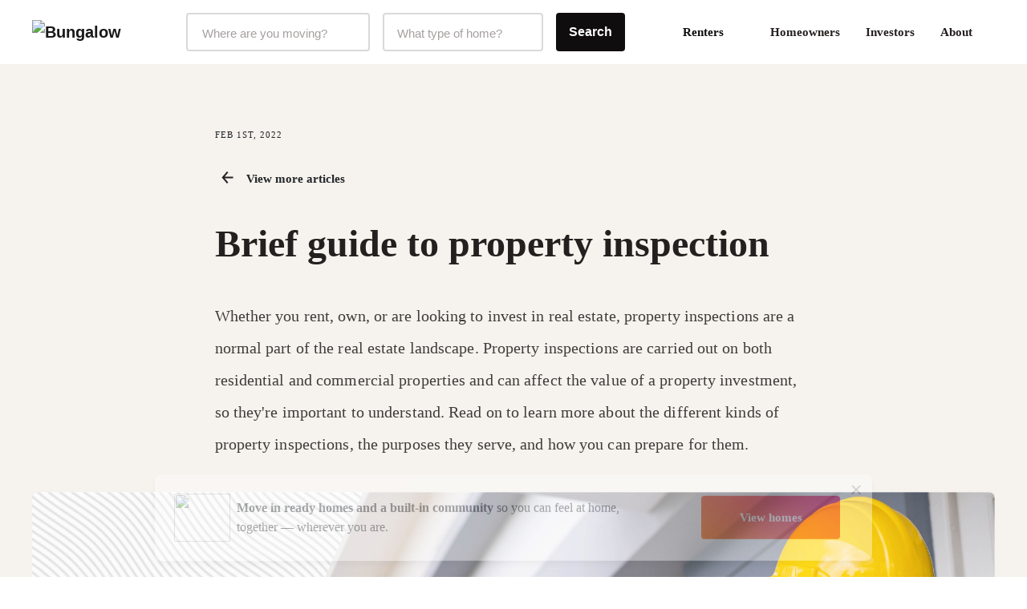

--- FILE ---
content_type: text/html;charset=UTF-8
request_url: https://bungalow.com/articles/brief-guide-to-property-inspection
body_size: 9347
content:
<!DOCTYPE html><html lang="en"><head><title>Different Types of Property Inspection | 2026 | Bungalow</title><meta lang="en"><meta charset="utf-8"><meta name="viewport" content="width=device-width,initial-scale=1,maximum-scale=1,user-scalable=no"><meta http-equiv="X-UA-Compatible" content="IE=edge,chrome=1"><meta name="theme-color" content="#F6F2ED"><meta name="segment-site-verification" content="ABZD6MdTrrfD5lsNsELCveZIUQsvTWHK"><meta name="facebook-domain-verification" content="7oursv3me51tvbfiicsq8ygrw0lomq"><link rel="shortcut icon" href="/favicon.ico"><link rel="preload" href="https://assets.bungalow.com/fonts/akkurat-pro.woff2" as="font" type="font/woff2" crossorigin=""><link rel="preload" href="https://assets.bungalow.com/fonts/cambon-demi.woff2" as="font" type="font/woff2" crossorigin=""><link href="https://assets.bungalow.com/fonts/akkurat-pro-bold.woff2" as="font" type="font/woff2" crossorigin=""><link href="https://assets.bungalow.com/fonts/cambon-bold.woff2" as="font" type="font/woff2" crossorigin=""><link href="/css/css.2fa67b4d.css" rel="stylesheet"><link href="/css/app.b288b238.css" rel="stylesheet"><link rel="stylesheet" type="text/css" href="/css/articles.75297a75.css"><meta data-vue-meta="1" property="version" content="6.0.0"><meta data-vue-meta="1" data-vmid="og:site_name" property="og:site_name" name="og:site_name" content="Bungalow"><meta data-vue-meta="1" data-vmid="og:url" property="og:url" name="og:url" content="https://bungalow.com/articles/brief-guide-to-property-inspection"><meta data-vue-meta="1" data-vmid="fb:app_id" property="fb:app_id" name="fb:app_id" content="426123287818573"><link data-vue-meta="1" rel="canonical" href="https://bungalow.com/articles/brief-guide-to-property-inspection"><meta data-vue-meta="1" data-vmid="description" name="description" content="Whether you rent, own, or are looking to invest in real estate, property inspections are a normal part of the real estate landscape. Property inspections are carried out on both residential and commercial properties and can affect the value of a property investment, so they're important to understand. Read on to learn more about the different kinds of property inspections, the purposes they serve, and how you can prepare for them."><meta data-vue-meta="1" data-vmid="og:title" property="og:title" name="og:title" content="Different Types of Property Inspection"><meta data-vue-meta="1" data-vmid="og:description" property="og:description" name="og:description" content="Whether you rent, own, or are looking to invest in real estate, property inspections are a normal part of the real estate landscape. Property inspections are carried out on both residential and commercial properties and can affect the value of a property investment, so they're important to understand. Read on to learn more about the different kinds of property inspections, the purposes they serve, and how you can prepare for them."><meta data-vue-meta="1" data-vmid="og:image" property="og:image" name="og:image" content="https://images.ctfassets.net/0gqf8nju6pz6/7urpANKrPtzXskC2fOCzpk/30a74a1f600586aa299b73633b32e21c/property-inspection-hero.jpeg?fit=scale&amp;w=480"><meta data-vue-meta="1" data-vmid="og:type" property="og:type" name="og:type" content="article"><meta data-vue-meta="1" data-vmid="article:author" property="article:author" name="article:author" content="Bungalow"><meta data-vue-meta="1" data-vmid="author" property="author" name="author" content="Bungalow"><meta data-vue-meta="1" data-vmid="article:published_time" property="article:published_time" name="article:published_time" content="undefined"><meta data-vue-meta="1" data-vmid="twitter:site" property="twitter:site" name="twitter:site" content="@livebungalow"><meta data-vue-meta="1" data-vmid="twitter:card" property="twitter:card" name="twitter:card" content="summary_large_image"><meta data-vue-meta="1" data-vmid="twitter:title" property="twitter:title" name="twitter:title" content="Different Types of Property Inspection"><meta data-vue-meta="1" data-vmid="twitter:description" property="twitter:description" name="twitter:description" content="Whether you rent, own, or are looking to invest in real estate, property inspections are a normal part of the real estate landscape. Property inspections are carried out on both residential and commercial properties and can affect the value of a property investment, so they're important to understand. Read on to learn more about the different kinds of property inspections, the purposes they serve, and how you can prepare for them."><meta data-vue-meta="1" data-vmid="twitter:image" property="twitter:image" name="twitter:image" content="https://images.ctfassets.net/0gqf8nju6pz6/7urpANKrPtzXskC2fOCzpk/30a74a1f600586aa299b73633b32e21c/property-inspection-hero.jpeg?fit=scale&amp;w=480"><meta data-vue-meta="1" data-vmid="twitter:creator" property="twitter:creator" name="twitter:creator" content="@livebungalow"><script data-vue-meta="1" id="structured-data-0" type="application/ld+json">{"@context":"https://schema.org","@type":"Article","datePublished":"2021-05-11T19:12:30.170Z","dateModified":"2022-02-01T13:17:15.116Z","name":"Brief guide to property inspection","headline":"Brief guide to property inspection","description":"Whether you rent, own, or are looking to invest in real estate, property inspections are a normal part of the real estate landscape. Property inspections are carried out on both residential and commercial properties and can affect the value of a property investment, so they're important to understand. Read on to learn more about the different kinds of property inspections, the purposes they serve, and how you can prepare for them.","articleBody":"Property inspections normally take place when a home has been recently built or renovated, when a property is being sold, or when it's being rented out. They can be required by your landlord, your local government, or by a private party like an insurer or potential home buyer. Some inspectors work for the agencies sending them to your home, and others are third-party contractors who specialize in specific kinds of inspections. Your city will inspect to ensure that certain property conditions are met. These will usually be conducted by a property inspector employed by the city, and they will be working from a property inspection checklist prepared by that municipality. Ideally, at the end of the inspection, you’ll be issued certifications showing that your property passes official muster and is ready to be occupied. There are two common certifications you can expect to be assessed for: Certificate of Occupancy, which states the home is habitable. Certificate of Habitability, which states that the property has met certain health and safety standards. On top of city inspections, your state may also require periodic inspections to make sure you meet their guidelines, as well. Each state has its own. It’s a good idea to familiarize yourself with the guidelines, so you can fix any existing issues and don’t have to scramble when inspection time comes around. When undertaking any building projects or renovations, you will often undergo a construction inspection, both by the city and state, to ensure that everything is being built to code. The home inspector will look into a variety of issues to make sure the property meets safety standards. A fire inspector will check to make sure that proper fireproofing is in place, an electrical inspection will ensure you’ve properly wired the home, and a plumbing inspection may assess everything from new pipes to bathroom sinks. They will also conduct a building inspection, which looks at everything outside those three categories, such as the siding and roofing. Bank inspections are usually carried out when a home is being bought or sold. A bank will send an appraiser out to look at the house and make sure it is worth the amount of money they’re going to loan the buyer, and to make sure there aren’t any issues with the building. External inspections are more common than internal ones, but if you are selling, be prepared to deal with both. Buyers can also ask for additional inspections to be made when purchasing a home, including environmental, termite, and radon inspections. Property inspection is an important step in renting a house and is one of the landlord’s responsibilities. Before a tenant moves in, the landlord and tenant will walk through the property together to note the condition of the home and the appliances and fixtures in it. When a tenant moves out, another inspection is due. After the tenant moves their belongings out and cleans the unit, the landlord and tenant walk through together to look for any damages beyond normal wear and tear, which are typically deducted from the security deposit. When you apply for insurance coverage for a property, the insurer will want to make sure that you’re accurately representing the building. They will send out an inspector to look for possible liabilities, and to make sure you’ve applied for the appropriate kind of insurance, especially if you are buying rental property. Bungalow offers tenant placement and property management services that keep your property fully occupied and well managed—helping you earn more rental income from your investment property. With Bungalow, homeowners earn up to 20% more rental income. Learn more about Bungalow. ","image":"//images.ctfassets.net/0gqf8nju6pz6/7urpANKrPtzXskC2fOCzpk/30a74a1f600586aa299b73633b32e21c/property-inspection-hero.jpeg","mainEntityOfPage":{"@type":"WebPage","@id":"https://bungalow.com/articles/brief-guide-to-property-inspection"},"author":{"@type":"Person","name":"Bungalow Team"},"publisher":{"@context":"https://schema.org","@type":"Organization","name":"Bungalow","legalName":"Bungalow Living","description":"Bungalow offers move-in ready rooms for rent with roommate matching services, flexible leasing, community events, and more.","url":"https://bungalow.com","logo":{"@type":"ImageObject","url":"https://assets.bungalow.com/logos/bungalow_logo_dark.png","width":200,"height":57},"brand":{"@type":"Thing","name":"Bungalow"},"foundingDate":"2017","sameAs":["https://www.facebook.com/livebungalow/","https://twitter.com/livebungalow","https://www.linkedin.com/company/bungalow-living/","https://www.instagram.com/livebungalow"],"founders":[{"@type":"Person","name":"Andrew Collins"},{"@type":"Person","name":"Justin McCarty"}],"address":{"@type":"PostalAddress","name":"215 NW 24th Street, Suite 700, Miami, FL 33127"},"contactPoint":{"@type":"contactPoint","telephone":"+1 (877) 594-3069","email":"help@bungalow.com","contactType":"customer service"}}}</script><meta rel="x-prerender-render-id" content="a0b316e3-ee5e-4bb4-afa5-8a525b734cf1" />
			<meta rel="x-prerender-render-at" content="2026-01-22T09:29:27.740Z" /><meta rel="x-prerender-request-id" content="fc091cd2-1851-43be-90c0-8d7a9996fa0b" />
      		<meta rel="x-prerender-request-at" content="2026-01-23T00:25:28.258Z" /></head><body><!--[if lt IE 12]>
      <p class="browserupgrade">
        You are using an <strong>outdated</strong> browser. Please
        <a href="http://browsehappy.com/">upgrade your browser</a> to improve your experience.
      </p>
    <![endif]--><noscript><iframe src="https://www.googletagmanager.com/ns.html?id=GTM-TC668RM" height="0" width="0" style="display: none; visibility: hidden"></iframe></noscript><noscript><main style="text-align: center; margin: 3rem auto" class="text-center"><img style="width: 250px; margin: 1rem auto" src="https://assets.bungalow.com/logos/bungalow_wordmark_dark.png" alt="Bungalow Logo"/><div><hr style="width: 50%; margin: 3rem auto"/></div><p>In order to properly experience our website, please enable Javascript.</p></main></noscript><div id="app" class=""><div class=""><div id="site-header-mobile-container"><div data-cy="mobile-header" class="site-header-mobile"><nav class="navbar navbar-light navbar-expand-md"><button data-cy="mobile-header-nav-button" class="nav-button-arrow"><!----><!----><!----></button><div class="navbar-brand"><a href="/" class="router-link-active"><img src="https://assets.bungalow.com/logos/bungalow_logo_dark.svg" alt="Bungalow"></a></div><ul class="nav header-badge-wrapper"><li class="w-100 p-0"><div id="header-badge" class="has-icon"><!----><li class="nav-item b-nav-dropdown dropdown nav-avatar ml-1" id="__BVID__10"><a role="button" aria-haspopup="true" aria-expanded="false" href="#" target="_self" class="nav-link dropdown-toggle" id="__BVID__10__BV_toggle_" aria-controls="__BVID__10__BV_toggle_menu_"><div class="badge-head-html"><!----></div></a><ul tabindex="-1" class="dropdown-menu dropdown-menu-right" aria-labelledby="__BVID__10__BV_toggle_" id="__BVID__10__BV_toggle_menu_"><li role="presentation"><header class="dropdown-header">Account</header></li><li role="presentation"><a href="/login?next=%2Farticles%2Fbrief-guide-to-property-inspection&amp;from=%2Farticles%2Fbrief-guide-to-property-inspection" class="dropdown-item" role="menuitem" target="_self">Login</a></li><!----><!----><!----><!----><!----></ul></li></div></li></ul></nav><div data-cy="mobile-header-off-canvas" class="off-canvas"><ul class="nav h-100 d-flex flex-column"><li class="nav-item mb-2 px-4"><p class="header-md pt-4 mt-0 mb-1">Find your home</p></li><button type="button" class="btn mx-auto mb-3 btn-gradient btn-block" style="max-width: 327px;"> See Available Cities <!----></button><div class="my-2"><hr></div><li class="nav-item accent-font header-lg mb-4 px-4"><a href="/about" class=""> About </a></li><li class="nav-item accent-font header-lg mb-4 px-4"><div class="d-flex align-items-center justify-content-between collapsed" role="button" tabindex="0" aria-expanded="false" aria-controls="renters-dropdown-toggle" style="overflow-anchor: none;"> Renters <!----></div><div id="renters-dropdown-toggle" class="pl-4 collapse" style="display: none;"><div class="pt-3"><a href="/renters-rooms" class=""> Rooms </a></div><div class="pt-3"><a href="/renters-homes" class=""> Entire Homes </a></div></div></li><li class="nav-item accent-font header-lg mb-4 px-4"><a href="/homeowners" class=""> Homeowners </a></li><li class="nav-item accent-font header-lg mb-4 px-4"><a href="/radar" class=""> Investors </a></li><li class="nav-item accent-font header-lg mb-4 px-4"><a href="/faq" class=""> FAQ </a></li></ul></div></div></div><div class="container-fluid site-header-container "><div class="row site-header d-flex w-100"><nav class="navbar w-100 px-4 navbar-light navbar-expand"><ul class="navbar-nav"><a href="/" class="navbar-brand mr-3 pl-3 router-link-active" target="_self"><img src="https://assets.bungalow.com/logos/bungalow_logo_dark.svg" alt="Bungalow"></a><div data-cy="header__market-selector" class="ml-3 d-flex align-items-center justify-content-center market-selector-combobox" style="opacity: 1; transition: opacity 500ms ease 0ms;"><div class="combobox market-selector-combobox__markets mr-3" id="market-selector-combobox" data-cy="header__market-select-input"><span id="markets-combobox-label" class="combobox__label combobox__label--visually-hidden"> Markets Selector </span><div role="combobox" aria-owns="markets-combobox-options-list" aria-haspopup="listbox" class="combobox-input-wrapper d-flex justify-content-between align-items-center px-3 py-2 pointer"><input type="text" name="market" autocomplete="off" aria-labelledby="toggleLabelledById" placeholder="Where are you moving?" id="markets-combobox-btn" aria-controls="markets-combobox-options-list" class="combobox-input font-sub-header pointer" style="margin-top: 3px;"><!----></div><div><!----></div></div><div class="combobox market-selector-combobox mr-3" data-cy="header__home-type-input" style="width: 200px;"><span id="home-types-combobox-label" class="combobox__label combobox__label--visually-hidden"> Home Type Selector </span><button type="button" aria-haspopup="listbox" id="home-types-combobox-btn" aria-labelledby="home-types-combobox-btn home-types-combobox-label" class="combobox-btn d-flex justify-content-between align-items-center px-3 py-2 br-4 text-base placeholder"><span style="margin-top: 3px;"> What type of home? </span><!----></button><div><!----></div></div><div class="market-selector-search-btn" style="flex: 1 0 0px;"><button data-cy="header__market-selector-cta" type="button" class="btn market-selector--search-cta d-flex align-items-center justify-content-center btn-dark"> Search </button></div></div></ul><ul right="" class="navbar-nav ml-auto d-flex align-items-center justify-content-end pr-2"><li><div class="dropdown b-dropdown btn-group" id="__BVID__30"><!----><button aria-haspopup="menu" aria-expanded="false" type="button" class="btn dropdown-toggle btn-link btn-lg text-decoration-none dropdown-toggle-no-caret" id="__BVID__30__BV_toggle_"><span class="font-weight-bold"> Renters </span><div class="ml-3" style="width: 10px;"><!----></div></button><ul role="menu" tabindex="-1" class="dropdown-menu" aria-labelledby="__BVID__30__BV_toggle_"><li role="presentation" class="mt-2 font-weight-bold"><a role="menuitem" href="/renters-rooms" target="_self" class="dropdown-item"><span class="font-weight-bold"> Rooms </span></a></li><li role="presentation" class="my-2 font-weight-bold"><a role="menuitem" href="/renters-homes" target="_self" class="dropdown-item"><span class="font-weight-bold"> Entire Homes </span></a></li></ul></div></li><li><a href="/homeowners" class="p-3 br-4"> Homeowners </a></li><li><a href="/institutional-investor" class="p-3 br-4"> Investors </a></li><li><a href="/about" class="p-3 br-4"> About </a></li><li class="d-flex align-items-center float-right nav-item pr-0"><div class="verified-badge"><div class="verified-badge__slot"><div id="header-badge" class="has-icon"><!----><li class="nav-item b-nav-dropdown dropdown nav-avatar ml-1" id="__BVID__41"><a role="button" aria-haspopup="true" aria-expanded="false" href="#" target="_self" class="nav-link dropdown-toggle" id="__BVID__41__BV_toggle_" aria-controls="__BVID__41__BV_toggle_menu_"><div class="badge-head-html"><!----></div></a><ul tabindex="-1" class="dropdown-menu dropdown-menu-right" aria-labelledby="__BVID__41__BV_toggle_" id="__BVID__41__BV_toggle_menu_"><li role="presentation"><header class="dropdown-header">Account</header></li><li role="presentation"><a href="/login?next=%2Farticles%2Fbrief-guide-to-property-inspection&amp;from=%2Farticles%2Fbrief-guide-to-property-inspection" class="dropdown-item" role="menuitem" target="_self">Login</a></li><!----><!----><!----><!----><!----></ul></li></div></div><!----></div></li></ul></nav></div></div></div><div class="viewport"><main class="article-container bg-cream"><article class="article-content"><div class="article-content__container article-header container"><div class="article-content__published">Feb 1st, 2022</div><div class="pt-3"><a href="/articles" class="btn w-max-content d-flex align-items-center no-wrap pl-0 router-link-active btn-text" id="back-to-articles-button" target="_self"><img src="/img/arrow-left.b66d6b8e.svg" class="ml-2 mr-3"><span class="mt-1">View more articles</span></a></div><h1>Brief guide to property inspection</h1><div class="article-content__description"><p>Whether you rent, own, or are looking to invest in real estate, property inspections are a normal part of the real estate landscape. Property inspections are carried out on both residential and commercial properties and can affect the value of a property investment, so they're important to understand. Read on to learn more about the different kinds of property inspections, the purposes they serve, and how you can prepare for them.</p></div><div class="article-social-icons"><div class="article-social-icons__icon"><!----></div><div class="article-social-icons__icon"><!----></div><div class="article-social-icons__icon"><!----><input hidden="hidden"></div><a href="mailto:?subject=Different%20Types%20of%20Property%20Inspection&amp;body=Whether%20you%20rent,%20own,%20or%20are%20looking%20to%20invest%20in%20real%20estate,%20property%20inspections%20are%20a%20normal%20part%20of%20the%20real%20estate%20landscape.%20Property%20inspections%20are%20carried%20out%20on%20both%20residential%20and%20commercial%20properties%20and%20can%20affect%20the%20value%20of%20a%20property%20investment,%20so%20they're%20important%20to%20understand.%20Read%20on%20to%20learn%20more%20about%20the%20different%20kinds%20of%20property%20inspections,%20the%20purposes%20they%20serve,%20and%20how%20you%20can%20prepare%20for%20them." class="article-social-icons__icon"><!----></a></div></div><figure class="article-content__hero"><picture><source media="(min-width: 965px)" srcset="//images.ctfassets.net/0gqf8nju6pz6/7urpANKrPtzXskC2fOCzpk/30a74a1f600586aa299b73633b32e21c/property-inspection-hero.jpeg"><img src="//images.ctfassets.net/0gqf8nju6pz6/7urpANKrPtzXskC2fOCzpk/30a74a1f600586aa299b73633b32e21c/property-inspection-hero.jpeg?fit=scale&amp;w=965" alt="Man with a hard hat and clipboard stands next to a house and takes notes. "></picture><figcaption></figcaption></figure><div class="article-content__container relative container"><section class="article-content__contents"><h3>Table of contents</h3><a href="/articles/brief-guide-to-property-inspection#when-do-property-inspections-take-place" class="article-content__contents-link">When do property inspections take place?</a><a href="/articles/brief-guide-to-property-inspection#city-and-state-inspection" class="article-content__contents-link">City and state inspection</a><a href="/articles/brief-guide-to-property-inspection#construction-inspection" class="article-content__contents-link">Construction inspection</a><a href="/articles/brief-guide-to-property-inspection#bank-inspection" class="article-content__contents-link">Bank inspection</a><a href="/articles/brief-guide-to-property-inspection#rental-property-inspection" class="article-content__contents-link">Rental property inspection</a><a href="/articles/brief-guide-to-property-inspection#insurance-inspection" class="article-content__contents-link">Insurance inspection</a></section><!----><section class="article-content__body"><h2 id="when-do-property-inspections-take-place">When do property inspections take place?</h2><div><p>Property inspections normally take place when a home has been recently built or renovated, when a property is being sold, or when it's being rented out. They can be required by your landlord, your local government, or by a private party like an insurer or potential home buyer. Some inspectors work for the agencies sending them to your home, and others are third-party contractors who specialize in specific kinds of inspections.</p></div><!----><!----></section><section class="article-content__body"><h2 id="city-and-state-inspection">City and state inspection</h2><div><p>Your city will inspect to ensure that certain property conditions are met. These will usually be conducted by a property inspector employed by the city, and they will be working from a property inspection checklist prepared by that municipality. Ideally, at the end of the inspection, you’ll be issued certifications showing that your property passes official muster and is ready to be occupied.&nbsp;</p><p>There are two common certifications you can expect to be assessed for:&nbsp;</p><ol><li><p><b>Certificate of Occupancy</b>, which states the home is habitable.&nbsp;</p></li><li><p><b>Certificate of Habitability</b>, which states that the property has met certain health and safety standards.&nbsp;</p></li></ol><p>On top of city inspections, your state may also require periodic inspections to make sure you meet their guidelines, as well. Each state has its own. It’s a good idea to familiarize yourself with the guidelines, so you can fix any existing issues and don’t have to scramble when inspection time comes around.</p></div><!----><!----></section><section class="article-content__body"><!----><!----><!----></section><section class="article-content__body"><h2 id="construction-inspection">Construction inspection</h2><div><p>When undertaking any building projects or renovations, you will often undergo a construction inspection, both by the city and state, to ensure that everything is being built to code. The home inspector will look into a variety of issues to make sure the property meets safety standards.&nbsp;</p><p>A fire inspector will check to make sure that proper fireproofing is in place, an electrical inspection will ensure you’ve properly wired the home, and a plumbing inspection may assess everything from new pipes to bathroom sinks. They will also conduct a building inspection, which looks at everything outside those three categories, such as the siding and roofing.</p></div><!----><!----></section><section class="article-content__body"><h2 id="bank-inspection">Bank inspection</h2><div><p>Bank inspections are usually carried out when a home is being bought or sold. A bank will send an appraiser out to look at the house and make sure it is worth the amount of money they’re going to loan the buyer, and to make sure there aren’t any issues with the building. External inspections are more common than internal ones, but if you are selling, be prepared to deal with both.&nbsp;</p><p>Buyers can also ask for additional inspections to be made when purchasing a home, including environmental, termite, and radon inspections.</p></div><!----><!----></section><section class="article-content__body"><!----><figure><img src="//images.ctfassets.net/0gqf8nju6pz6/118WW6QDX0QT84C3IOeVqv/a20fdce06ca219cf0d9becee00ce823b/PropertyInspection_2.jpeg" alt="Hand holding a magnifying glass over a house."><figcaption></figcaption></figure><!----></section><section class="article-content__body"><h2 id="rental-property-inspection">Rental property inspection</h2><div><p>Property inspection is an important step in renting a house and is one of the landlord’s responsibilities. Before a tenant moves in, the landlord and tenant will walk through the property together to note the condition of the home and the appliances and fixtures in it.&nbsp;</p><p>When a tenant moves out, another inspection is due. After the tenant moves their belongings out and cleans the unit, the landlord and tenant walk through together to look for any damages beyond normal <a href="https://bungalow.com/articles/wear-and-tear-what-tenants-and-landlords-need-to-know"><u>wear and tear</u></a>, which are typically deducted from the <a href="https://bungalow.com/articles/what-is-a-security-deposit-complete-guide-for-renters"><u>security deposit</u></a>.</p></div><!----><!----></section><section class="article-content__body"><h2 id="insurance-inspection">Insurance inspection</h2><div><p>When you apply for insurance coverage for a property, the insurer will want to make sure that you’re accurately representing the building. They will send out an inspector to look for possible liabilities, and to make sure you’ve applied for the appropriate kind of insurance, especially if you are buying rental property.&nbsp;</p><p><i>Bungalow offers tenant placement and property management services that keep your property fully occupied and well managed—helping you earn more rental income from your investment property. With Bungalow, homeowners earn up to 20% more rental income. </i><a href="https://homeowners.bungalow.com/"><u><i>Learn more about Bungalow</i></u></a><i>.&nbsp;</i></p></div><!----><!----></section><div class="article-footer"><div class="article-author"><svg width="32" height="32" viewBox="0 0 32 32" fill="none" xmlns="http://www.w3.org/2000/svg"><circle cx="16" cy="16" r="16" fill="#4A6CED"></circle><g clip-path="url(#clip0)"><path fill-rule="evenodd" clip-rule="evenodd" d="M15.6367 13.0972V10.4071L12.8247 13.0941L12.3235 12.5664L15.4733 9.5567L13.3777 7.55425L13.8788 7.02655L15.6367 8.70626V6.3999H16.3633V8.70626L18.1212 7.02655L18.6224 7.55425L16.5267 9.5567L19.6765 12.5664L19.1753 13.0941L16.3633 10.4071V13.0972H15.6367ZM13.3719 15.4338C13.0698 15.5967 12.8072 15.7878 12.584 16.0068C12.219 16.3652 11.9504 16.7829 11.7782 17.2599C11.7262 17.404 11.6821 17.5507 11.6458 17.6999L13.4374 19.6091L15.3638 17.5564L13.3719 15.4338ZM11.52 19.5489V18.7917L12.8622 20.2219L11.5238 21.6481C11.5215 21.5907 11.5203 21.533 11.5203 21.475H11.52V21.4692V19.5489ZM11.6981 22.688L13.4374 20.8348L15.364 22.8878L13.5032 24.8706C13.1799 24.6987 12.8954 24.4935 12.6495 24.2549C12.2776 23.8943 11.9963 23.4741 11.8058 22.9946C11.7657 22.8937 11.7298 22.7915 11.6981 22.688ZM14.3344 25.2106L15.9392 23.5007L17.5713 25.2399C17.0915 25.3605 16.5459 25.4208 15.9345 25.4208C15.3433 25.4208 14.8098 25.3507 14.3344 25.2106ZM16.5143 22.8878L18.4317 24.931C18.8177 24.748 19.1458 24.5239 19.416 24.2585C19.7809 23.9003 20.0495 23.4826 20.2217 23.0056C20.2457 22.9391 20.2681 22.872 20.2887 22.8044L18.4408 20.8351L16.5143 22.8878ZM14.0126 20.2219L15.9392 22.2749L17.8656 20.2223L15.939 18.1693L14.0126 20.2219ZM18.4408 19.6094L16.5142 17.5564L18.5274 15.4112C18.838 15.5797 19.1124 15.7794 19.3506 16.0105C19.7225 16.3712 20.0037 16.7914 20.1942 17.2707C20.2391 17.3837 20.2787 17.4983 20.313 17.6144L18.4408 19.6094ZM20.4718 21.7736L19.0159 20.2223L20.4781 18.6643C20.4794 18.7081 20.48 18.752 20.48 18.7962V19.3948V20.6275V21.491C20.48 21.5861 20.4773 21.6803 20.4718 21.7736ZM15.939 16.9435L14.199 15.0894C14.7322 14.9263 15.3544 14.8447 16.0654 14.8447C16.6717 14.8447 17.217 14.9184 17.7014 15.0656L15.939 16.9435Z" fill="white"></path></g><defs><clipPath id="clip0"><path d="M11.52 6.3999H20.48V25.5999H11.52V6.3999Z" fill="white"></path></clipPath></defs></svg><span>Bungalow Team</span></div><div class="article-social-icons"><div class="article-social-icons__icon"><!----></div><div class="article-social-icons__icon"><!----></div><div class="article-social-icons__icon"><!----><input hidden="hidden"></div><a href="mailto:?subject=Different%20Types%20of%20Property%20Inspection&amp;body=Whether%20you%20rent,%20own,%20or%20are%20looking%20to%20invest%20in%20real%20estate,%20property%20inspections%20are%20a%20normal%20part%20of%20the%20real%20estate%20landscape.%20Property%20inspections%20are%20carried%20out%20on%20both%20residential%20and%20commercial%20properties%20and%20can%20affect%20the%20value%20of%20a%20property%20investment,%20so%20they're%20important%20to%20understand.%20Read%20on%20to%20learn%20more%20about%20the%20different%20kinds%20of%20property%20inspections,%20the%20purposes%20they%20serve,%20and%20how%20you%20can%20prepare%20for%20them." class="article-social-icons__icon"><!----></a></div></div></div><div class="article-ankle container-fluid"><div class="row"><div class="article-ankle__card p-5 white--bg mx-auto br-8 col" style="max-width: 720px;"><div><h2 class="header-lg py-3 mt-5 mb-0">Ready to find your next home?</h2><p class="font-large mx-auto" style="max-width: 385px;"> Move-in ready homes and a built-in community so you can feel at home, together — wherever you are. </p><button type="button" class="btn mt-5 mb-4 mx-auto btn-gradient btn-block" style="max-width: 300px;"> Find my home </button></div></div></div></div><div class="article-content__container-wide container"><hr><section><div class="article-content__suggested"><h3 id="suggested-articles">Suggested articles</h3></div><div><img src="/img/loader.7cee5e8e.svg" height="100" alt="loading spinner" class="my-5"></div></section></div><div class="floating-cta-banner p-3 m-md-0 d-flex justify-content-center"><div class="content-container p-4 py-md-4 px-md-4 container"><div class="hide-banner pointer"><img src="/img/close.e22e06e1.svg"></div><div class="row"><div class="d-flex align-items-center my-3 my-md-0 col-md-9"><div class="d-none d-md-flex align-items-center"><img src="https://assets.bungalow.com/illustrations/full-color/happy-home.png" class="banner-icon"></div><div class="ml-md-2 pr-md-4 w-100"><b>Move in ready homes and a built-in community</b> so you can feel at home, together — wherever you are.</div></div><div class="d-flex align-items-center col-md-3"><button type="button" class="btn floating-cta-banner__cta btn-gradient btn-block"> View homes </button></div></div></div></div></article></main></div><div class="site-footer"><footer class="h-100 text-center text-sm-left"><div class="h-100 d-flex flex-column container"><div class="row footer-items mt-3 pt-5 pb-5"><div class="col"><div class="row"><div class="col-sm-2 col-md-3 col-lg-6"><img src="https://assets.bungalow.com/logos/bungalow_symbol_white.svg" alt="Bungalow" class="footer-logo"><p class="address font-xsmall py-4"> 215 NW 24th Street<br> Miami, FL 33127<br> Suite 700 </p></div><div class="link-list col-sm-3 col-lg-2 col-4"><a href="/acquisitions" class="d-block text-white" target="_self"><strong>Sell your PM Company</strong></a><a href="/homeowners" class="d-block text-white" target="_self"><strong>Homeowners</strong></a><a href="/community" class="d-block text-white" target="_self"><strong>Community</strong></a><a href="/reviews" class="d-block text-white" target="_self"><strong>Reviews</strong></a><a href="/about" class="d-block text-white" target="_self"><strong>About</strong></a><a href="/radar" class="d-block text-white" target="_self"><strong>Investors</strong></a></div><div class="link-list col-sm-3 col-lg-2 col-4"><a href="/articles" class="d-block text-white router-link-active" target="_self"><strong>Articles</strong></a><a href="/press" class="d-block text-white" target="_self"><strong>Press</strong></a><a href="/refer" class="d-block text-white" target="_self"><strong>Refer</strong></a><a href="/careers" class="d-block text-white" target="_self"><strong>Careers</strong></a><a href="https://fieldstone.bungalow.com/api/v1/docs/" rel="noopener" target="_blank" class="d-block text-white"><strong>API Docs</strong></a></div><div class="link-list col-sm-3 col-lg-2 col-4"><a href="/privacy-policy" class="d-block text-white" target="_self"><strong>Privacy Policy</strong></a><a href="/terms-of-service" class="d-block text-white" target="_self"><strong>Terms of Use</strong></a><a href="/privacy-policy" class="d-block text-white" target="_self"><strong>CA Privacy</strong></a><a href="/contact" class="d-block text-white" target="_self"><strong>Contact Us</strong></a><a href="/faq" class="d-block text-white" target="_self"><strong>FAQ</strong></a></div></div></div></div><div class="row site-footer__compliance mb-5"><div class="text-center charcoal-30--txt font-xs col"> Bungalow Living, Inc. subsidiaries hold real estate brokerage licenses in multiple states. A list of our real estate licenses is available <a href="https://bungalow.com/real-estate-licenses">here</a>.<br><a href="https://downloads.bungalow.com/Bungalow+Signed+NY+SOP.pdf"> 442-H New York Standard Operating Procedure</a><span> • </span><a href="https://downloads.bungalow.com/NY+Fair+Housing+Notice.pdf"> New York Fair Housing Notice</a><br> TREC: <a href="https://downloads.bungalow.com/TREC+Information+About+Brokerage+Services.pdf"> Brokerage Services</a><span> • </span><a href="https://downloads.bungalow.com/TREC+Consumer+Protection+Notice.pdf"> Consumer Protection Notice</a><br>Bungalow Living Property Management, Inc. California DRE# 02173292 <br>Bungalow Living Brokerage, Inc. California DRE# 02194922 <br>Bungalow Living Property Management, Inc. Colorado DRE #EC100099295<br>Bungalow Living Brokerage, Inc. Colorado DRE #EC100096043<br>Bungalow Living Property Management, Inc. Illinois License # 478027611 </div></div><div class="row flex-grow-1 align-items-end pt-2 footer-copy-social"><div class="col-sm-7"><small class="legal"> © 2026 Bungalow Living, Inc. All rights reserved. </small></div><div class="social-links-container col-sm-5"><a href="https://twitter.com/livebungalow" target="_blank" rel="noopener"><span class="sr-only"> Twitter</span><!----></a><a href="https://www.facebook.com/livebungalow/" target="_blank" rel="noopener"><span class="sr-only"> Facebook</span><!----></a><a href="https://www.instagram.com/livebungalow/" target="_blank" rel="noopener"><span class="sr-only"> Instagram</span><!----></a><a href="https://medium.com/@Bungalow" target="_blank" rel="noopener"><span class="sr-only"> Medium</span><!----></a></div></div></div></footer></div><!----><!----><!----><!----></div><div id="batBeacon582206295298" style="width: 0px; height: 0px; display: none; visibility: hidden;"><img id="batBeacon316902709716" width="0" height="0" alt="" src="https://bat.bing.net/action/0?ti=17154962&amp;Ver=2&amp;mid=f9356cbc-c886-48e1-9a06-2abd6fc51436&amp;bo=2&amp;pi=0&amp;lg=en-US&amp;sw=1440&amp;sh=718&amp;sc=24&amp;nwd=1&amp;tl=Different%20Types%20of%20Property%20Inspection%20%7C%202026%20%7C%20Bungalow&amp;p=https%3A%2F%2Fbungalow.com%2Farticles%2Fbrief-guide-to-property-inspection&amp;r=&amp;lt=757&amp;evt=pageLoad&amp;sv=2&amp;asc=D&amp;cdb=ARoZ&amp;rn=354738" style="width: 0px; height: 0px; display: none; visibility: hidden;"></div></body></html>

--- FILE ---
content_type: text/css; charset=utf-8
request_url: https://bungalow.com/css/articles.75297a75.css
body_size: 1890
content:
.article-card{display:block;width:300px;min-width:300px;height:396px;background:#fff;border-radius:4px;overflow:hidden;transition:box-shadow .25s ease;box-shadow:0 2px 2px rgba(0,0,0,.1);margin-bottom:40px;margin-right:30px;text-decoration:none!important}@media(min-width:965px){.article-card:nth-child(3n){margin-right:0}}.article-card:hover{box-shadow:0 4px 10px rgba(0,0,0,.1)}.article-card:hover h4{transition:font-weight .25s ease;font-weight:600}.article-card__detail{position:relative;margin:24px;height:180px;overflow:hidden}.article-card__detail:after{content:"";height:28px;display:block;position:absolute;bottom:0;left:0;width:100%;text-align:center;background:linear-gradient(0deg,#fff,hsla(0,0%,100%,0))}.article-card img{width:100%;-o-object-fit:cover;object-fit:cover;height:168px;background:#e6e3e3}.article-card span{font-size:12px;line-height:20px;color:#a5a09f}.article-card h4{margin-top:4px;margin-bottom:8px;white-space:normal;font-size:16px;line-height:24px;font-weight:700}.article-card p{font-size:15px;line-height:24px;height:72px;margin-bottom:0;overflow:hidden}@media(max-width:965px){.article-card p{height:94px}}.article-container__loading{display:flex;align-items:center;height:calc(100vh - 80px)}.article-container__articles{display:flex;flex-wrap:wrap;margin-top:40px}@media(max-width:965px){.article-container__articles .article-card{margin-right:0;width:100%}}.article-author{display:flex;align-items:center;margin-top:42px;margin-bottom:20px}.article-author span{font-size:12px;font-weight:700;line-height:20px;margin-left:12px}.article-social-icons{display:flex;align-items:center}.article-social-icons__icon{cursor:pointer;border-radius:4px;padding:12px;display:block;transition:background .15s ease;width:48px}.article-social-icons__icon path{transition:fill .15s ease;fill:#d6d3c3}.article-social-icons__icon:hover path{fill:#6d6d6d}.article-social-icons__icon:active path{fill:#24201f}.article-quote{cursor:default;display:flex;justify-content:center;align-items:center;position:relative;margin:40px 0}@media(max-width:965px){.article-quote svg{width:185px}}.article-quote blockquote{position:absolute;color:#4a6ced;font-family:Cambon;text-align:center;font-weight:300;font-size:32px;line-height:40px}@media(max-width:965px){.article-quote blockquote{font-size:26px;line-height:40px}}.floating-cta-banner{animation:fadeAndScrollUp .5s 2s forwards;opacity:0;position:fixed;left:0;bottom:0;width:100%}.floating-cta-banner__cta{margin-right:1rem}.floating-cta-banner .content-container{background:#fff;box-shadow:0 4px 10px rgba(0,0,0,.1);border-radius:8px;position:relative}@media(min-width:599px){.floating-cta-banner .content-container{width:894px;bottom:20px}}.floating-cta-banner .content-container .banner-icon{height:60px;width:70px}.floating-cta-banner .content-container .hide-banner{z-index:1;opacity:.5;position:absolute;top:8px;right:8px;height:24px;width:24px;padding:6px;border-radius:100%;display:flex}.floating-cta-banner .content-container .hide-banner img{height:100%;width:100%}.article-content{padding:80px 0}@media(max-width:965px){.article-content{padding-top:40px}}.article-content .article-footer,.article-content .article-header{position:relative}.article-content .article-footer .article-social-icons,.article-content .article-header .article-social-icons{margin-left:-16px}@media(min-width:1090px){.article-content .article-footer .article-social-icons,.article-content .article-header .article-social-icons{margin-left:0;position:absolute;flex-direction:column;right:-260px}.article-content .article-header .article-social-icons{top:85px}}.article-content .article-ankle{margin-top:3rem;text-align:center;background-image:url(https://assets.bungalow.com/images/why-bungalow/find-a-home.png);background-size:cover;background-repeat:no-repeat;background-position:50%}@media(min-width:965px){.article-content .article-ankle__card{border-radius:4px;border:1px solid #e6e3e3;background:#fff;box-shadow:0 2px 2px rgba(0,0,0,.1)}}.article-content .article-ankle>.row{padding:5rem 0}@media(max-width:599px){.article-content .article-ankle>.row{padding:0}}@media(min-width:1090px){.article-content .article-footer .article-social-icons{top:-160px}}.article-content__container{max-width:745px;margin:auto;padding:0}.article-content__container-wide{max-width:960px;margin:auto;padding:0}@media(max-width:965px){.article-content__container{padding:0 28px}}.article-content__hero{max-width:1400px;padding:0 40px;margin:40px auto}.article-content__hero img{max-height:600px;height:100%;border-radius:8px;-o-object-fit:cover;object-fit:cover}@media(max-width:965px){.article-content__hero{padding:0}.article-content__hero img{border-radius:0}}.article-content__contents{padding-bottom:60px;margin-bottom:60px;border-bottom:1px solid #e6e3e3}.article-content__contents h3{margin-bottom:40px}.article-content__contents-link{cursor:pointer;transition:all .15s ease;display:flex;align-items:center;border-radius:4px;text-decoration:underline;min-height:56px;color:#413c3b;font-size:18px;width:calc(100% + 48px);padding:12px 24px;margin-left:-24px;margin-right:-24px}.article-content__contents-link:active,.article-content__contents-link:hover{color:#413c3b!important;background:#f0ece7}@media(max-width:965px){.article-content__contents-link{font-size:16px;text-decoration:underline}.article-content__contents-link:active,.article-content__contents-link:hover{background:transparent;text-decoration:underline!important;font-weight:700}}.article-content__published{font-size:11px;line-height:16px;letter-spacing:1px;text-transform:uppercase}.article-content__body img,.article-content__description img{border-radius:4px}.article-content__body a,.article-content__description a{color:#0031e0;text-decoration:underline!important}.article-content__body a:hover,.article-content__description a:hover{color:#0031e0}.article-content__body p,.article-content__description p{font-size:20px;line-height:40px;letter-spacing:.1px;margin-bottom:24px;word-break:break-word}@media(max-width:965px){.article-content__body p,.article-content__description p{font-size:18px;line-height:36px}}.article-content__quote{position:relative}.article-content__quote:hover .article-content__tooltip{opacity:1}.article-content__tooltip{display:flex;justify-content:center;align-items:center;position:absolute;background:#fff;width:77px;height:184px;left:-120px;top:0;box-shadow:0 8px 10px rgba(36,32,33,.08);z-index:1;opacity:0;transition:all .25s ease}.article-content__tooltip:after{content:" ";position:absolute;width:0;height:0;right:-8px;border-top:8px solid transparent;border-bottom:8px solid transparent;border-left:8px solid #fff}.article-content__tooltip .article-social-icons{position:absolute;flex-direction:column}.article-content__tooltip .article-social-icons i{color:#dbd9d8}@media(max-width:965px){.article-content__tooltip{top:unset;bottom:-50px;height:77px;width:184px;left:50%;transform:translateX(-50%)}.article-content__tooltip .article-social-icons{flex-direction:row}.article-content__tooltip:after{content:" ";position:absolute;width:0;height:0;right:calc(50% - 10px);top:-6px;border-top:10px solid #fff;border-bottom:10px solid transparent;border-left:10px solid transparent;transform:rotate(-45deg)}}.article-content__suggested{display:flex;justify-content:space-between}@media(max-width:965px){.article-content__suggested{padding:0 28px}}.article-content__suggested-btns{display:none}@media(max-width:965px){.article-content__suggested-btns{display:block}}.article-content__suggested-btns button{height:36px;width:36px;display:inline-flex;align-items:center;justify-content:center;border-radius:100%;background:#fff;box-shadow:0 2px 2px rgba(0,0,0,.1);border:1px solid transparent}.article-content__suggested-btns button:disabled{opacity:.5}.article-content__suggested-btns button:first-of-type{margin-right:8px}.article-content__suggested-btns button img{width:11px;height:11px}.article-content__suggested-btns button:active{background-color:#e6e3e3;outline:0}.article-content hr{border-top:1px solid #dbd9d8;margin:60px 0}@media(max-width:965px){.article-content hr{margin:60px 28px}}.article-content h1{font-family:Cambon;font-size:48px;line-height:60px;font-weight:700;margin-top:24px;margin-bottom:40px}@media(max-width:965px){.article-content h1{font-size:36px;line-height:48px}}.article-content ol p,.article-content ul p{padding-left:4px;font-size:18px;margin-bottom:16px}.article-content h3{font-family:Cambon;font-size:26px;line-height:36px;margin-bottom:16px}.article-content h2{letter-spacing:-.2px;font-size:28px;line-height:40px;margin-top:48px;margin-bottom:24px}@media(max-width:965px){.article-content h2{font-size:22px;line-height:36px}}.article-content #omniEmbed>div{width:100%!important}.article-content figcaption{font-style:italic;font-size:12px;line-height:20px;text-align:center;margin-top:16px}.article-content .article-cards{display:flex;flex-wrap:wrap;margin-top:40px}@media(max-width:965px){.article-content .article-cards{padding-left:28px;flex-wrap:nowrap;overflow-x:scroll}.article-content .article-cards .article-card{margin-right:20px}}.article-content #back-to-articles-button{width:-moz-max-content;width:max-content}.article-content #back-to-articles-button img{height:15px;width:15px}

--- FILE ---
content_type: image/svg+xml
request_url: https://bungalow.com/img/loader.7cee5e8e.svg
body_size: -6
content:
<svg xmlns="http://www.w3.org/2000/svg" width="200" height="200" class="lds-rolling" preserveAspectRatio="xMidYMid" viewBox="0 0 100 100" style="background:0 0"><circle cx="50" cy="50" r="35" fill="none" stroke="#4A6CED" stroke-dasharray="164.934 56.978" stroke-width="5px" transform="rotate(101.809 50 50)"><animateTransform attributeName="transform" begin="0s" calcMode="linear" dur="1s" keyTimes="0;1" repeatCount="indefinite" type="rotate" values="0 50 50;360 50 50"/></circle></svg>

--- FILE ---
content_type: image/svg+xml
request_url: https://bungalow.com/img/arrow-left.b66d6b8e.svg
body_size: -234
content:
<svg xmlns="http://www.w3.org/2000/svg" width="19" height="19" fill="none"><path fill="#242021" d="M4.923 10.68l2.103 2.36 3.711 4.346L8.757 19l-3.71-4.346L.594 9.438l4.453-5.092L8.757 0l1.98 1.614-3.711 4.347-1.855 2.235h13.235v2.484H4.923z"/></svg>

--- FILE ---
content_type: image/svg+xml
request_url: https://bungalow.com/img/close.e22e06e1.svg
body_size: -291
content:
<svg xmlns="http://www.w3.org/2000/svg" width="22" height="21" fill="none"><path stroke="#241F21" stroke-linecap="square" stroke-width="3" d="M2.923 1.456l17.306 17.306M2.398 18.763L19.705 1.456"/></svg>